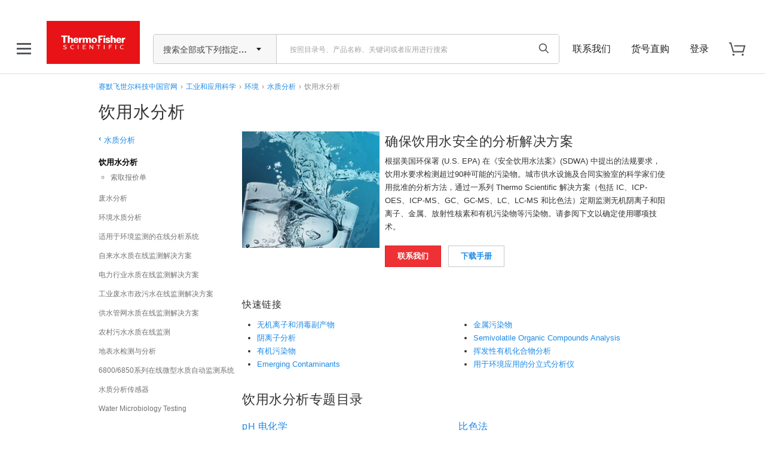

--- FILE ---
content_type: application/javascript
request_url: https://www.thermofisher.cn/shared-static/scripts/global-functions-fallback.js
body_size: 999
content:
window.performance&&window.performance.mark&&window.performance.mark("global-functions.js:blockBegin");function getJSInclude(c,b){var a=document.createElement("script");a.type="text/javascript";a.onreadystatechange=function(){if(this.readyState=="complete"||this.readyState=="loaded"){tb_show(null,b,null)}};a.onload=function(){tb_show(null,b,null)};a.src=c;document.getElementsByTagName("body")[0].appendChild(a)}function redirectIfUserUnidentified(isModal,pageName,returnURL,validationFunction,useTemplate,messageType,linkObjectForPopover,returnURLIsFunctionCall,endpointType,forceCheck){!!window._lt&&!!_lt.onUserInfoReady&&_lt.onUserInfoReady(function(){if(_lt.user.isMasterUser||forceCheck){if(pageName=="GeneArt"){unsetCookie("CK_GA_USER_INFO")}if(typeof validationFunction!="undefined"&&validationFunction!=false&&validationFunction!=""){var result=eval(validationFunction);if(result!=false){openUserIdentificationOverlay(isModal,pageName,returnURL,messageType,useTemplate,linkObjectForPopover,returnURLIsFunctionCall,endpointType)}}else{openUserIdentificationOverlay(isModal,pageName,returnURL,messageType,useTemplate,linkObjectForPopover,returnURLIsFunctionCall,endpointType)}}else{if(returnURLIsFunctionCall==true){eval(returnURL)}}});return false}function openUserIdentificationOverlay(i,k,a,f,j,c,l,m){if(typeof k=="undefined"||k=="undefined"){k=""}k=encodeURIComponent(k);if(i==true){if(typeof c=="object"){var h=$(localizedMasterUserPopoverSettings.content_template);if(j=="ordering"){var e=$(localizedMasterUserPopoverSettings.content_ordering);if(!!_lt&&!!_lt.user&&_lt.user.userlogin=="004321519_us"){var g=e.text();if(g.indexOf(".")!=-1){g=g.split(".")[0];if(!!g){g+="."}e.html(g)}}$(".content_fill",h).replaceWith(e)}$(".content_fill a.link_search_tool",h).attr("href",environmentURL.COMERGENTSERVERSECURE+localizedLink.GUEST_USER_SEARCH_TOOL);$(".return-url",h).val(a);if(l==true){$(".return-url-is-function-call",h).val("true")}else{$(".return-url-is-function-call",h).val("false")}var n;switch(m){case"unique-express":n=localizedLink.GUEST_USER_AJAX_AUTH_UNIQUE_EXPRESS;break;case"master":default:n=localizedLink.GUEST_USER_AJAX_AUTH}var b=location.protocol+"//"+environmentURL.COMERGENTSERVER+n+"&identifyUser=true&isModal=true&fromPage="+k;var d=f;if(typeof d!="undefined"&&d!=""&&d!="undefined"){b+="&messageTypeAndTab="+encodeURIComponent(d)}$("form",h).attr("action",b);c.addClass("master-user-popover-assigned master-user-popover-open").popover({title:localizedMasterUserPopoverSettings.title,content:h.html(),html:localizedMasterUserPopoverSettings.html,trigger:localizedMasterUserPopoverSettings.trigger,template:localizedMasterUserPopoverSettings.template}).popover("show")}}else{var b=location.protocol+"//"+environmentURL.COMERGENTSERVER+localizedLink.GUEST_USER_AUTH_REDIRECT+"&isModal=false&linkName="+k+"&fromPage="+k+"&returnURL="+encodeURIComponent(a);var d=f;if(typeof d!="undefined"&&d!=""&&d!="undefined"){b+="&messageTypeAndTab="+encodeURIComponent(d)}window.location=b}}window.performance&&window.performance.mark&&window.performance.mark("global-functions.js:blockEnd");